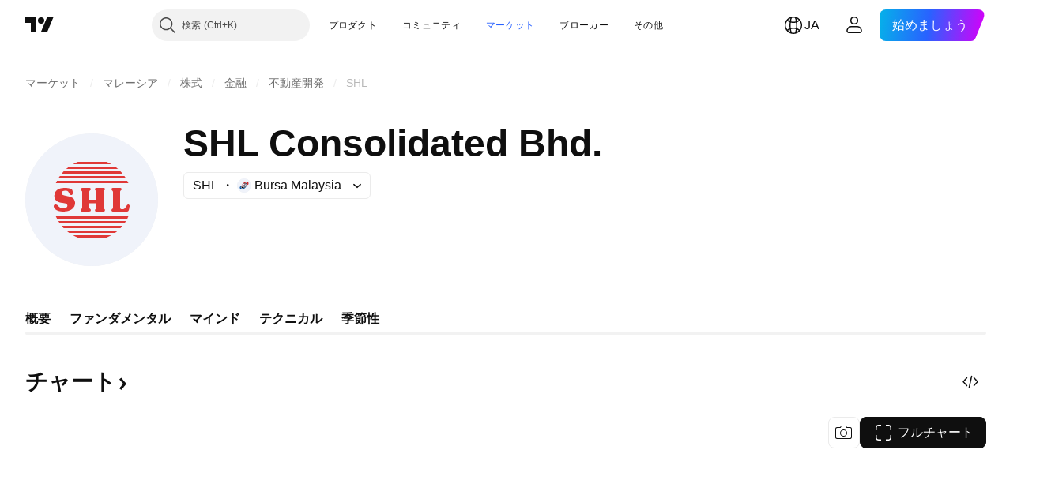

--- FILE ---
content_type: text/css; charset=utf-8
request_url: https://static.tradingview.com/static/bundles/47854.f40ae4ba01b0fd3e8701.css
body_size: 222
content:
.wrap-grNzcBwJ{display:flex;flex:1;flex-direction:column;overflow:hidden}.title-grNzcBwJ{color:var(--color-content-text-social-secondary);margin-bottom:2px;text-overflow:ellipsis;--ui-lib-typography-font-size:12px;--ui-lib-typography-line-height:16px}.title-grNzcBwJ,.valueWrap-grNzcBwJ{font-family:-apple-system,BlinkMacSystemFont,Trebuchet MS,Roboto,Ubuntu,sans-serif;font-feature-settings:"tnum" on,"lnum" on;font-size:var(--ui-lib-typography-font-size);font-style:normal;font-weight:400;line-height:var(--ui-lib-typography-line-height);overflow:hidden;white-space:nowrap}.valueWrap-grNzcBwJ{align-items:flex-end;display:flex;gap:2px;--ui-lib-typography-font-size:14px;--ui-lib-typography-line-height:18px}.valueWrap-grNzcBwJ.percent-grNzcBwJ{gap:0}.value-grNzcBwJ{color:var(--color-content-text-social-primary)}.value-grNzcBwJ.highlighted-grNzcBwJ{font-family:-apple-system,BlinkMacSystemFont,Trebuchet MS,Roboto,Ubuntu,sans-serif;font-feature-settings:"tnum" on,"lnum" on;font-style:normal;--ui-lib-typography-font-size:14px;font-size:var(--ui-lib-typography-font-size);font-weight:600;--ui-lib-typography-line-height:18px;line-height:var(--ui-lib-typography-line-height)}.unit-grNzcBwJ{flex:none}.unit-grNzcBwJ.smallFont-grNzcBwJ{font-size:10px;letter-spacing:.4px;line-height:16px}

--- FILE ---
content_type: image/svg+xml
request_url: https://s3-symbol-logo.tradingview.com/shl-consolidated-bhd--big.svg
body_size: 769
content:
<!-- by TradingView --><svg width="56" height="56" viewBox="0 0 56 56" xmlns="http://www.w3.org/2000/svg"><path fill="#F0F3FA" d="M0 0h56v56H0z"/><path d="M43.02 20c.17.33.33.66.48 1H12.9c.15-.34.3-.67.47-1h29.65Zm-1.21-2c.23.32.45.66.65 1H13.93c.21-.34.43-.68.66-1H41.8Zm-1.65-2c.31.32.6.65.9 1H15.34c.28-.35.57-.68.88-1h23.93Zm-2.29-2c.43.31.85.65 1.25 1H17.27c.4-.35.82-.69 1.26-1h19.34Zm-3.64-2c.72.29 1.42.62 2.09 1H20.08c.67-.38 1.37-.71 2.09-1h12.06Zm8.8 24 .47-1H12.9c.15.34.3.67.47 1h29.65Zm-.57 1H13.93c.21.34.43.67.66 1H41.8c.23-.33.45-.66.65-1Zm-1.4 2H15.34c.28.35.57.68.88 1h23.94c.3-.32.6-.65.88-1Zm-1.94 2H17.27c.4.35.82.69 1.26 1h19.34c.43-.31.85-.65 1.25-1Zm-2.8 2H20.08c.67.38 1.37.72 2.09 1h12.06a16.5 16.5 0 0 0 2.09-1ZM42.33 33h-5.21c-.51 0-.76-.2-.76-.57 0-.37.25-.47.5-.68.11-.1.14-.36.14-.81v-5.77c0-.41 0-.67-.13-.84-.2-.25-.51-.37-.51-.76 0-.38.26-.57.8-.57h2.7c.52 0 .77.18.77.57 0 .36-.28.45-.5.68-.12.1-.13.32-.13.63V30.95c0 .81.1 1.05.79 1.05h.43c.6 0 .92-.5 1.31-1.09.29-.43.47-.91.85-.91.41 0 .62.24.62.68a5.3 5.3 0 0 1-.35 1.75c-.24.54-.42.57-1.04.57h-.28ZM30.01 28v-2.83c0-.41-.01-.67-.12-.84-.16-.24-.52-.3-.52-.76 0-.47.36-.57 1.2-.57h2.27c.52 0 .79.18.79.57 0 .25-.13.37-.34.52-.2.17-.29.17-.29.63V30.83c0 .45 0 .72.1.84.22.24.53.33.53.76 0 .47-.36.57-1.2.57h-2.27c-.52 0-.78-.17-.78-.57 0-.29.14-.37.33-.52.2-.17.3-.18.3-.64l-.01-.33V29.5h-3v1.73c0 .29.03.38.25.58.2.17.4.25.4.62 0 .47-.37.57-1.2.57h-2.33c-.52 0-.78-.2-.78-.57 0-.37.26-.47.51-.68.12-.1.15-.36.15-.81v-5.77c0-.42 0-.69-.12-.84-.2-.25-.54-.32-.54-.76 0-.47.37-.57 1.2-.57h2.33c.52 0 .77.18.77.57 0 .36-.28.45-.5.68-.13.1-.14.32-.14.63V28h3.01ZM12.25 26.43c0-2.15 1.52-3.43 4.35-3.43 1.4 0 2.3.22 2.76.49.6.34.64.76.64 1.77 0 .53-.17.74-.66.74-.66 0-.67-.58-1.1-1.25-.28-.43-.58-.58-1.32-.58-1.06 0-1.61.38-1.61 1 0 .82.86.96 2.4 1.3.74.16 1.49.28 2.2.74.7.46 1.09 1.22 1.09 2.22 0 2.08-1.92 3.57-4.96 3.57-2.5 0-4.04-1.08-4.04-2.21 0-.58.33-.79.82-.79.63 0 .88.45 1.3.88.51.53 1.13.76 1.95.76 1.07 0 1.7-.48 1.7-1.15 0-1.12-1.82-1.06-2.56-1.2-2.02-.37-2.96-1.25-2.96-2.86Z" fill="#E03837"/></svg>

--- FILE ---
content_type: application/javascript; charset=utf-8
request_url: https://static.tradingview.com/static/bundles/ja.74401.5502f27087b07475c0c2.js
body_size: 16204
content:
(self.webpackChunktradingview=self.webpackChunktradingview||[]).push([[74401,87178,37117,8800,83477],{25450:t=>{t.exports=["ガンマ"]},148332:t=>{t.exports=["デルタ"]},21456:t=>{t.exports=["ロー"]},37354:t=>{t.exports=["シータ"]},260812:t=>{t.exports=["ベガ"]},797547:t=>{t.exports=["株式"]},136330:t=>{t.exports=["テーマ"]},183699:t=>{t.exports=["次回"]},586987:t=>{t.exports=["月"]},549127:t=>{t.exports=["発表日"]},380003:t=>{t.exports=["調達額"]},775195:t=>{t.exports=["公募日"]},26509:t=>{t.exports=["公募価格"]},529923:t=>{t.exports=["公開株数"]},490640:t=>{t.exports=["仮条件"]},280903:t=>{t.exports=["買い"]},147094:t=>{t.exports=["中立"]},71780:t=>{t.exports=["売り"]},948826:t=>{t.exports=["強い買い"]},652042:t=>{t.exports=["強い売り"]},783477:t=>{t.exports=Object.create(null),t.exports.Technicals_study=["テクニカル"],t.exports["*All Candlestick Patterns*_study"]=["*すべてのローソク足パターン*"],t.exports["24-hour Volume_study"]=["24h Volume (24時間出来高)"],t.exports["52 Week High/Low_study"]=["52週高値／安値"],t.exports.ASI_study={en:["ASI"]},t.exports["Abandoned Baby - Bearish_study"]=["弱気の捨て子線"],t.exports["Abandoned Baby - Bullish_study"]=["強気の捨て子線"],t.exports["Accelerator Oscillator_study"]=["AC (アクセラレーター・オシレーター)"],t.exports["Accounts payable_study"]=["買掛金"],t.exports["Accounts receivable - trade, net_study"]=["売掛金 - 純額"],t.exports["Accounts receivables, gross_study"]=["売掛金 - 総額"],t.exports.Accruals_study=["アクルーアル"],t.exports["Accrued payroll_study"]=["未払給与"],t.exports["Accumulated depreciation, total_study"]=["減価償却累計額"],t.exports["Accumulation/Distribution_study"]=["ADL (アキュムレーション／ディストリビューションライン)"],t.exports["Accumulative Swing Index_study"]=["ASI(累積スイングインデックス)"],t.exports["Additional paid-in capital/Capital surplus_study"]=["払込剰余金／資本剰余金"],t.exports["Advance Decline Line_study"]=["ADL (騰落株線)"],t.exports["Advance Decline Ratio_study"]=["ADR (騰落レシオ)"],t.exports["Advance/Decline Ratio (Bars)_study"]=["ADR_B (騰落レシオ (バー))"],t.exports["Advance/Decline_study"]=["上昇／下降"],t.exports["After tax other income/expense_study"]=["税引後その他の収入／支出"],t.exports["All Chart Patterns_study"]=["All Chart Patterns (すべてのチャートパターン)"],t.exports["Altman Z-score_study"]=["アルトマンZスコア"],t.exports["Amortization of deferred charges_study"]=["繰延費用の償却費"],t.exports["Amortization of intangibles_study"]=["無形固定資産の減価償却費"],t.exports.Amortization_study=["無形資産の減価償却費"],t.exports["Anchored Volume Profile_study"]=["AVP (アンカー出来高プロファイル)"],t.exports["Arnaud Legoux Moving Average_study"]=["ALMA (アルノー・ルグー移動平均)"],t.exports.Aroon_study=["Aroon (アルーン)"],t.exports["Asset turnover_study"]=["総資産回転率"],t.exports["Auto Anchored Volume Profile_study"]=["AAVP (オートアンカー出来高プロファイル)"],t.exports["Auto Fib Extension_study"]=["Auto Fib Extension (オート・フィボナッチ・エクステンション)"],t.exports["Auto Fib Retracement_study"]=["Auto Fib Retracement (オート・フィボナッチ・リトレースメント)"],t.exports["Auto Pitchfork_study"]=["Auto Pitchfork (オート・ピッチフォーク)"],t.exports["Auto Trendlines_study"]=["Auto Trendlines (自動トレンドライン)"],t.exports["Average Daily Range_study"]=["ADR (平均日次レンジ)"],t.exports["Average Day Range_study"]=["ADR (平均日次レンジ)"],t.exports["Average Directional Index_study"]=["ADX (平均方向性指数)"],
t.exports["Average Price_study"]=["Average Price (平均価格)"],t.exports["Average True Range_study"]=["ATR (アベレージ・トゥルー・レンジ)"],t.exports["Average basic shares outstanding_study"]=["平均発行済株式数"],t.exports["Awesome Oscillator_study"]=["AO (オーサム・オシレーター）"],t.exports.BBTrend_study=["BBTrend (BBトレンド)"],t.exports["Bad debt / Doubtful accounts_study"]=["不良債権／貸倒損失"],t.exports["Balance of Power_study"]=["BOP (バランス・オブ・パワー)"],t.exports["BarUpDn Strategy_study"]=["BarUpDn Strategy (ローソク足アップダウン・ストラテジー)"],t.exports["Basic EPS_study"]=["基本EPS (基本1株当たり利益)"],t.exports["Basic earnings per share (Basic EPS)_study"]=["基本EPS (基本1株当たり利益)"],t.exports["Bearish Flag Chart Pattern_study"]=["Bearish Flag Chart Pattern (下降フラッグ・チャートパターン)"],t.exports["Bearish Pennant Chart Pattern_study"]=["Bearish Pennant Chart Pattern (下降ペナント・チャートパターン)"],t.exports["Beneish M-score_study"]=["ベネッシュMスコア"],t.exports["Bollinger BandWidth_study"]=["BBW (ボリンジャーバンド幅)"],t.exports["Bollinger Bands %b_study"]=["BB%b (ボリンジャーバンド%B)"],t.exports["Bollinger Bands Strategy directed_study"]=["BB Strategy directed (ボリンジャーバンド売買方向指定ストラテジー)"],t.exports["Bollinger Bands Strategy_study"]=["BB Strategy (ボリンジャーバンド・ストラテジー)"],t.exports["Bollinger Bands_study"]=["BB (ボリンジャーバンド)"],t.exports["Bollinger Bars_study"]=["Bollinger Bars (ボリンジャーバー)"],t.exports["Book value per share_study"]=["BPS (1株当たり純資産)"],t.exports["Bull Bear Power_study"]=["BBP (ブルベアパワー)"],t.exports["Bullish Flag Chart Pattern_study"]=["Bullish Flag Chart Pattern (上昇フラッグ・チャートパターン)"],t.exports["Bullish Pennant Chart Pattern_study"]=["Bullish Pennant Chart Pattern (上昇ペナント・チャートパターン)"],t.exports["Buyback yield %_study"]=["自社株買い利回り"],t.exports["COGS to revenue ratio_study"]=["売上高原価率"],t.exports.CRSI_study={en:["CRSI"]},t.exports["CapEx per share_study"]=["1株当たり設備投資"],t.exports["Capital and operating lease obligations_study"]=["キャピタル／オペレーティングリース債務"],t.exports["Capital expenditures - fixed assets_study"]=["設備投資 - 固定資産"],t.exports["Capital expenditures - other assets_study"]=["設備投資 - その他資産"],t.exports["Capital expenditures_study"]=["設備投資"],t.exports["Capitalized lease obligations_study"]=["キャピタルリース債務"],t.exports["Cash & equivalents_study"]=["現金および現金同等物"],t.exports["Cash and short term investments_study"]=["現金および短期投資"],t.exports["Cash conversion cycle_study"]=["キャッシュ・コンバージョン・サイクル"],t.exports["Cash from financing activities_study"]=["財務活動のキャッシュフロー"],t.exports["Cash from investing activities_study"]=["投資活動のキャッシュフロー"],t.exports["Cash from operating activities_study"]=["営業活動のキャッシュフロー"],t.exports["Cash per share_study"]=["1株当たりキャッシュ"],t.exports["Cash to debt ratio_study"]=["現預金借入金比率"],t.exports["Chaikin Money Flow_study"]=["CMF (チャイキン・マネー・フロー)"],t.exports["Chaikin Oscillator_study"]=["CHO (チャイキン・オシレーター)"],t.exports["Chaikin Volatility_study"]=["CHV (チャイキン・ボラティリティ)"],t.exports["Chande Kroll Stop_study"]=["Chande Kroll Stop (シャンデ・クロール・ストップ)"],t.exports["Chande Momentum Oscillator_study"]=["ChandeMO (シャンデ・モメンタム・オシレーター)"],t.exports["Change in accounts payable_study"]=["買掛金の増減"],t.exports["Change in accounts receivable_study"]=["売掛金の増減"],
t.exports["Change in accrued expenses_study"]=["未払費用の増減"],t.exports["Change in inventories_study"]=["棚卸資産の増減"],t.exports["Change in other assets/liabilities_study"]=["その他資産／負債の増減"],t.exports["Change in taxes payable_study"]=["未払税の増減"],t.exports["Changes in working capital_study"]=["運転資本の増減"],t.exports.ChannelBreakOutStrategy_study=["ChannelBreakOutStrategy (チャネルブレイクアウト・ストラテジー)"],t.exports["Chop Zone_study"]=["Chop Zone (チョップゾーン)"],t.exports["Choppiness Index_study"]=["CHOP (チョピネス・インデックス)"],t.exports["Commodity Channel Index_study"]=["CCI (商品チャネル指数)"],t.exports["Common dividends paid_study"]=["普通配当金の支払"],t.exports["Common equity, total_study"]=["資本金合計"],t.exports["Common stock par/Carrying value_study"]=["資本金／簿価"],t.exports.Compare_study=["Compare (比較)"],t.exports["Conditional Expressions_study"]=["Conditional Expressions (条件式)"],t.exports["Connors RSI_study"]=["CRSI (コナーズRSI）"],t.exports.ConnorsRSI_study=["CRSI (コナーズRSI）"],t.exports["Consecutive Up/Down Strategy_study"]=["Consecutive Up/Down Strategy (連続アップ／ダウン・ストラテジー)"],t.exports["Coppock Curve_study"]=["Coppock Curve (コポックカーブ)"],t.exports["Correlation - Log_study"]=["Correlation - Log (相関 - ログ)"],t.exports["Correlation Coefficient_study"]=["CC (相関係数)"],t.exports["Cost of goods sold_study"]=["売上原価"],t.exports["Cost of goods_study"]=["売上原価"],t.exports["Crypto Open Interest_study"]=["暗号資産の未決済建玉"],t.exports["Cumulative Volume Delta_study"]=["CVD (累積出来高デルタ)"],t.exports["Cumulative Volume Index_study"]=["CVI (累積出来高指数)"],t.exports["Cup and Handle Chart Pattern_study"]=["Cup and Handle (カップアンドハンドル・チャートパターン)"],t.exports["Current portion of LT debt and capital leases_study"]=["1年以内返済予定長期借入金／キャピタルリース"],t.exports["Current ratio_study"]=["流動比率"],t.exports.DMI_study={en:["DMI"]},t.exports["Dark Cloud Cover - Bearish_study"]=["弱気のかぶせ線"],t.exports["Days inventory_study"]=["棚卸資産回転日数"],t.exports["Days payable_study"]=["買入債務回転期間"],t.exports["Days sales outstanding_study"]=["売上債権回転期間"],t.exports["Debt to EBITDA ratio_study"]=["EBITDA有利子負債倍率"],t.exports["Debt to assets ratio_study"]=["負債対総資産比率"],t.exports["Debt to equity ratio_study"]=["DEレシオ (負債資本倍率)"],t.exports["Debt to revenue ratio_study"]=["負債対収入比率"],t.exports["Deferred income, current_study"]=["繰越収入 - 流動"],t.exports["Deferred income, non-current_study"]=["繰越収入 - 非流動"],t.exports["Deferred tax assets_study"]=["繰延税金資産"],t.exports["Deferred tax liabilities_study"]=["繰延税金負債"],t.exports["Deferred taxes (cash flow)_study"]=["繰延税金 - キャッシュフロー"],t.exports["Deprecation and amortization_study"]=["有形資産／無形資産の減価償却費"],t.exports["Depreciation & amortization (cash flow)_study"]=["有形資産／無形資産の減価償却費 - キャッシュフロー"],t.exports["Depreciation/depletion_study"]=["減価償却費／減耗償却"],t.exports.Depreciation_study=["有形資産の減価償却費"],t.exports["Detrended Price Oscillator_study"]=["DPO (トレンド除去プライスオシレーター)"],t.exports["Diluted EPS_study"]=["希薄化EPS (希薄化後1株当たり利益)"],t.exports["Diluted earnings per share (Diluted EPS)_study"]=["希薄化EPS (希薄化後1株当たり利益)"],t.exports["Diluted net income available to common stockholders_study"]=["普通株主に帰属する希薄化当期純利益"],
t.exports["Diluted shares outstanding_study"]=["希薄化発行済株式"],t.exports["Dilution adjustment_study"]=["希薄化調整"],t.exports["Directional Movement Index_study"]=["DMI (方向性指数)"],t.exports["Directional Movement_study"]=["DMI (方向性指数)"],t.exports["Discontinued operations_study"]=["非継続事業"],t.exports["Divergence Indicator_study"]=["Divergence Indicator (ダイバージェンス・インジケーター)"],t.exports["Dividend payout ratio %_study"]=["配当性向"],t.exports["Dividend yield %_study"]=["配当利回り"],t.exports["Dividends payable_study"]=["未払配当金"],t.exports["Dividends per share - common stock primary issue_study"]=["1株当たり配当金 - 普通株式発行"],t.exports["Doji Star - Bearish_study"]=["弱気の十字線"],t.exports["Doji Star - Bullish_study"]=["強気の十字線"],t.exports.Doji_study=["同時線"],t.exports["Donchian Channels_study"]=["DC (ドンチャンチャネル (HLバンド))"],t.exports["Double Bottom Chart Pattern_study"]=["Double Bottom Chart Pattern (ダブルボトム・チャートパターン)"],t.exports["Double EMA_study"]=["DEMA (二重指数移動平均)"],t.exports["Double Top Chart Pattern_study"]=["Double Top Chart Pattern (ダブルトップ・チャートパターン)"],t.exports["Downside Tasuki Gap - Bearish_study"]=["弱気の下放れタスキ"],t.exports["Dragonfly Doji - Bullish_study"]=["強気のトンボ"],t.exports["EBIT per share_study"]=["1株当たりEBIT"],t.exports["EBITDA margin %_study"]=["EBITDAマージン比率"],t.exports["EBITDA per share_study"]=["1株当たりEBITDA"],t.exports.EBITDA_study={en:["EBITDA"]},t.exports.EBIT_study={en:["EBIT"]},t.exports["EMA Cross_study"]=["EMA Cross (指数移動平均の交差)"],t.exports["EPS basic one year growth_study"]=["基本EPS年間成長率"],t.exports["EPS diluted one year growth_study"]=["希薄化EPS年間成長率"],t.exports["EPS estimates_study"]=["予想EPS"],t.exports["Earnings yield_study"]=["株式益利回り"],t.exports["Ease Of Movement_study"]=["EOM (イーズ・オブ・ムーブメント)"],t.exports["Ease of Movement_study"]=["EOM (イーズ・オブ・ムーブメント)"],t.exports["Effective interest rate on debt %_study"]=["借入金の実効金利"],t.exports["Elder Force Index_study"]=["EFI (エルダー・フォース・インデックス)"],t.exports["Elder's Force Index_study"]=["EFI (エルダー・フォース・インデックス)"],t.exports["Elders Force Index_study"]=["EFI (エルダー・フォース・インデックス)"],t.exports["Elliott Wave Chart Pattern_study"]=["Elliott Wave Chart Pattern (エリオット波動・チャートパターン)"],t.exports["Engulfing - Bearish_study"]=["弱気の包み線"],t.exports["Engulfing - Bullish_study"]=["強気の包み線"],t.exports["Enterprise value to EBIT ratio_study"]=["EV/EBIT倍率"],t.exports["Enterprise value to EBITDA ratio_study"]=["EV/EBITDA倍率"],t.exports["Enterprise value to revenue ratio_study"]=["EV/売上高倍率"],t.exports["Enterprise value_study"]=["EV (企業価値)"],t.exports.Envelope_study=["Envelope (エンベロープ)"],t.exports.Envelopes_study=["Envelopes (エンベロープ)"],t.exports["Equity in earnings_study"]=["持分法投資損益"],t.exports["Equity to assets ratio_study"]=["株主資本比率"],t.exports["Evening Doji Star - Bearish_study"]=["弱気の宵の同時線"],t.exports["Evening Star - Bearish_study"]=["弱気の宵の明星"],t.exports["Falling Three Methods - Bearish_study"]=["弱気の下げ三法"],t.exports["Falling Wedge Chart Pattern_study"]=["Falling Wedge Chart Pattern (下降ウェッジ・チャートパターン)"],t.exports["Falling Window - Bearish_study"]=["弱気の下窓"],t.exports["Financing activities – other sources_study"]=["財務活動 - その他財源"],
t.exports["Financing activities – other uses_study"]=["財務活動 - その他用途"],t.exports["Fisher Transform_study"]=["Fisher Transform (フィッシャー・トランスフォーム)"],t.exports["Fixed Range Volume Profile_study"]=["FRVP (固定期間出来高プロファイル)"],t.exports["Fixed Range_study"]=["Fixed Range (固定期間出来高)"],t.exports["Float shares outstanding_study"]=["発行済浮動株式数"],t.exports["Free cash flow margin %_study"]=["フリーキャッシュフローマージン比率"],t.exports["Free cash flow per share_study"]=["1株当たりフリーキャッシュフロー"],t.exports["Free cash flow_study"]=["フリーキャッシュフロー"],t.exports["Free float_study"]=["浮動株比率"],t.exports["Fulmer H factor_study"]=["フルマーHファクター"],t.exports["Funding Rate_study"]=["資金調達率"],t.exports["Funds from operations_study"]=["営業収入"],t.exports.Gaps_study=["Gaps (ギャップ)"],t.exports["Goodwill to assets ratio_study"]=["資産対のれん比率"],t.exports["Goodwill, net_study"]=["のれん"],t.exports["Graham's number_study"]=["グレアム数"],t.exports["Gravestone Doji - Bearish_study"]=["弱気のトウバ"],t.exports["Greedy Strategy_study"]=["Greedy Strategy (グリーディ・ストラテジー)"],t.exports["Gross margin %_study"]=["売上総利益率"],t.exports["Gross profit to assets ratio_study"]=["総資産回転率"],t.exports["Gross profit_study"]=["売上総利益"],t.exports["Gross property/plant/equipment_study"]=["有形固定総資産"],t.exports["Guppy Multiple Moving Average_study"]=["GMMA (複合型移動平均)"],t.exports["Hammer - Bullish_study"]=["強気のカラカサ"],t.exports["Hanging Man - Bearish_study"]=["弱気の首吊り線"],t.exports["Harami - Bearish_study"]=["弱気のはらみ線"],t.exports["Harami - Bullish_study"]=["強気のはらみ線"],t.exports["Harami Cross - Bearish_study"]=["弱気のはらみ寄せ線"],t.exports["Harami Cross - Bullish_study"]=["強気のはらみ寄せ線"],t.exports["Head and Shoulders Chart Pattern_study"]=["Head And Shoulders Chart Pattern (ヘッドアンドショルダー・チャートパターン)"],t.exports["Historical Volatility_study"]=["HV (ヒストリカル・ボラティリティ)"],t.exports["Hull Moving Average_study"]=["HMA (ハル移動平均)"],t.exports["Ichimoku Cloud_study"]=["Ichimoku Cloud (一目均衡表®)"],t.exports.Ichimoku_study=["一目均衡表®"],t.exports.Impairments_study=["減損"],t.exports["InSide Bar Strategy_study"]=["InSide Bar Strategy (インサイドバー・ストラテジー)"],t.exports["Income Tax Credits_study"]=["法人税・控除"],t.exports["Income Tax, current - foreign_study"]=["法人税・当期 - 国外"],t.exports["Income tax payable_study"]=["未払法人税"],t.exports["Income tax, current - domestic_study"]=["法人税・当期 - 国内"],t.exports["Income tax, current_study"]=["法人税・当期"],t.exports["Income tax, deferred - domestic_study"]=["法人税・繰延 - 国内"],t.exports["Income tax, deferred - foreign_study"]=["法人税・繰延 - 国外"],t.exports["Income tax, deferred_study"]=["法人税・繰延"],t.exports["Interest capitalized_study"]=["資産化利息"],t.exports["Interest coverage_study"]=["インタレストカバレッジレシオ"],t.exports["Interest expense on debt_study"]=["支払利息"],t.exports["Interest expense, net of interest capitalized_study"]=["資産化利息控除後の支払利息"],t.exports["Inventories - finished goods_study"]=["棚卸資産 - 製品"],t.exports["Inventories - progress payments & other_study"]=["棚卸資産 - 仕掛支出とその他"],t.exports["Inventories - raw materials_study"]=["棚卸資産 - 原材料"],t.exports["Inventories - work in progress_study"]=["棚卸資産 - 仕掛品"],t.exports["Inventory to revenue ratio_study"]=["売上高在庫比率"],
t.exports["Inventory turnover_study"]=["棚卸資産回転率"],t.exports["Inverted Cup and Handle Chart Pattern_study"]=["Inverted Cup and Handle (逆カップアンドハンドル・チャートパターン)"],t.exports["Inverted Hammer - Bullish_study"]=["強気のトンカチ"],t.exports["Inverted Head and Shoulders Chart Pattern_study"]=["Inverted Head and Shoulders Chart Pattern (逆ヘッドアンドショルダー・チャートパターン)"],t.exports["Investing activities – other sources_study"]=["投資活動 - その他財源"],t.exports["Investing activities – other uses_study"]=["投資活動 - その他用途"],t.exports["Investments in unconsolidated subsidiaries_study"]=["非連結子会社への出資"],t.exports["Issuance of long term debt_study"]=["長期借入債務の発行"],t.exports["Issuance/retirement of debt, net_study"]=["負債の発行／償還"],t.exports["Issuance/retirement of long term debt_study"]=["長期負債の発行／償還"],t.exports["Issuance/retirement of other debt_study"]=["その他負債の発行／償還"],t.exports["Issuance/retirement of short term debt_study"]=["短期負債の発行／償還"],t.exports["Issuance/retirement of stock, net_study"]=["株式発行／償還"],t.exports["KZ index_study"]=["KZ指数"],t.exports["Keltner Channel Strategy_study"]=["KC Strategy (ケルトナーチャネル・ストラテジー)"],t.exports["Keltner Channels Strategy_study"]=["KC Strategy (ケルトナーチャネル・ストラテジー)"],t.exports["Keltner Channels_study"]=["KC (ケルトナーチャネル)"],t.exports["Key stats_study"]=["主要統計"],t.exports["Kicking - Bearish_study"]=["弱気の行き違い線"],t.exports["Kicking - Bullish_study"]=["強気の行き違い線"],t.exports["Klinger Oscillator_study"]=["Klinger Oscillator (クリンガー・オシレーター)"],t.exports["Know Sure Thing_study"]=["KST (ノウ・シュア・シング）"],t.exports["Least Squares Moving Average_study"]=["LSMA (最小二乗移動平均)"],t.exports["Legal claim expense_study"]=["訴訟費用"],t.exports["Linear Regression Channel_study"]=["Linear Regression Channel (線形回帰チャネル)"],t.exports["Linear Regression Curve_study"]=["LRC (線形回帰カーブ)"],t.exports["Linear Regression Slope_study"]=["LRS (線形回帰スロープ)"],t.exports["Linear Regression_study"]=["Lin Reg (線形回帰)"],t.exports.Liquidations_study=["ロスカット"],t.exports["Liquidity ratios_study"]=["流動性比率"],t.exports["Long Lower Shadow - Bullish_study"]=["強気の下影線"],t.exports["Long Short Accounts %_study"]=["ロング・ショート口座%"],t.exports["Long Upper Shadow - Bearish_study"]=["弱気の上影線"],t.exports["Long term debt excl. lease liabilities_study"]=["長期借入金 - リース債務除く"],t.exports["Long term debt to total assets ratio_study"]=["長期負債対自己資本比率"],t.exports["Long term debt to total equity ratio_study"]=["長期負債対資本合計比率"],t.exports["Long term debt_study"]=["長期借入金"],t.exports["Long term investments_study"]=["長期投資"],t.exports["Long/Short Ratio Accounts_study"]=["ロング／ショート口座比率"],t.exports["MA Cross_study"]=["MA Cross (移動平均の交差)"],t.exports["MA with EMA Cross_study"]=["SMAとEMAの交差"],t.exports["MA/EMA Cross_study"]=["SMAとEMAの交差"],t.exports["MACD Strategy_study"]=["MACD Strategy (MACDストラテジー)"],t.exports.MACD_study={en:["MACD"]},t.exports["Majority Rule_study"]=["Majority Rule (多数決)"],t.exports["Market capitalization_study"]=["時価総額"],t.exports["Marubozu Black - Bearish_study"]=["弱気の陰の丸坊主"],t.exports["Marubozu White - Bullish_study"]=["強気の陽の丸坊主"],t.exports["Mass Index_study"]=["Mass Index (マス・インデックス)"],
t.exports["McGinley Dynamic_study"]=["McGinley Dynamic (マッギンリー・ダイナミック)"],t.exports["Median Price_study"]=["Median Price (中央価格)"],t.exports.Median_study=["Median (中央値)"],t.exports["Minority interest_study"]=["少数株主持分"],t.exports["Miscellaneous non-operating expense_study"]=["その他営業外費用"],t.exports["Momentum Strategy_study"]=["MOM Strategy (モメンタム・ストラテジー)"],t.exports.Momentum_study=["MOM (モメンタム)"],t.exports["Money Flow Index_study"]=["MFI (マネーフローインデックス)"],t.exports["Money Flow_study"]=["MFI (マネーフロー)"],t.exports["Moon Phases_study"]=["MP (ムーンフェーズ)"],t.exports["Morning Doji Star - Bullish_study"]=["強気の明けの同時線"],t.exports["Morning Star - Bullish_study"]=["強気の明けの明星"],t.exports["Moving Average Adaptive_study"]=["AMA (適応型移動平均)"],t.exports["Moving Average Channel_study"]=["MAC (移動平均チャネル)"],t.exports["Moving Average Convergence Divergence_study"]=["MACD (移動平均収束拡散)"],t.exports["Moving Average Convergence/Divergence_study"]=["MACD"],t.exports["Moving Average Double_study"]=["DSMA (2重移動平均)"],t.exports["Moving Average Exponential_study"]=["EMA (指数移動平均)"],t.exports["Moving Average Hamming_study"]=["Hamming MA (ハミング移動平均)"],t.exports["Moving Average Modified_study"]=["MMA (修正移動平均)"],t.exports["Moving Average Multiple_study"]=["Moving Average Multiple (多重移動平均)"],t.exports["Moving Average Ribbon_study"]=["MA Ribbon (移動平均リボン)"],t.exports["Moving Average Simple_study"]=["SMA (単純移動平均)"],t.exports["Moving Average Triple_study"]=["TSMA (3重移動平均)"],t.exports["Moving Average Weighted_study"]=["WMA (加重移動平均)"],t.exports["Moving Average_study"]=["SMA (単純移動平均)"],t.exports["MovingAvg Cross_study"]=["MovingAvg Cross (移動平均と価格の交差ストラテジー)"],t.exports["MovingAvg2Line Cross_study"]=["MovingAvg2Line Cross (2本の移動平均の交差ストラテジー)"],t.exports["Multi-Time Period Charts_study"]=["MTPC (マルチタイム期間チャート)"],t.exports["Net Volume_study"]=["Net Volume (ネット出来高)"],t.exports["Net current asset value per share_study"]=["1株当たり流動資産"],t.exports["Net debt_study"]=["純負債"],t.exports["Net income (cash flow)_study"]=["純利益 - キャッシュフロー"],t.exports["Net income before discontinued operations_study"]=["非継続事業を含む純利益"],t.exports["Net income per employee_study"]=["従業員1人当たり純利益"],t.exports["Net income_study"]=["純利益"],t.exports["Net intangible assets_study"]=["無形固定資産"],t.exports["Net margin %_study"]=["当期純利益率"],t.exports["Net property/plant/equipment_study"]=["有形固定資産"],t.exports["Non-cash items_study"]=["非現金項目"],t.exports["Non-controlling/minority interest_study"]=["非支配／少数株主持分"],t.exports["Non-operating income, excl. interest expenses_study"]=["営業外収益 - 支払利息除く"],t.exports["Non-operating income, total_study"]=["営業外収益合計"],t.exports["Non-operating interest income_study"]=["営業外受取利息"],t.exports["Note receivable - long term_study"]=["長期受取手形"],t.exports["Notes payable_study"]=["支払手形"],t.exports["Number of employees_study"]=["従業員数"],t.exports["Number of shareholders_study"]=["株主数"],t.exports["On Balance Volume_study"]=["OBV (オン・バランス・ボリューム)"],t.exports["On Neck - Bearish_study"]=["弱気のあて首線"],t.exports["Open Interest_study"]=["Open Interest (未決済建玉)"],
t.exports["Operating cash flow per share_study"]=["1株当たり営業キャッシュフロー"],t.exports["Operating earnings yield %_study"]=["営業利益利回り"],t.exports["Operating expenses (excl. COGS)_study"]=["営業費用 - 売上原価を除く"],t.exports["Operating income_study"]=["営業利益"],t.exports["Operating lease liabilities_study"]=["オペレーティング・リース債務"],t.exports["Operating margin %_study"]=["営業利益率"],t.exports["Other COGS_study"]=["Other COGS (その他売上原価)"],t.exports["Other common equity_study"]=["その他自己資本"],t.exports["Other cost of goods sold_study"]=["その他売上原価"],t.exports["Other current assets, total_study"]=["その他流動資産合計"],t.exports["Other current liabilities_study"]=["その他流動負債"],t.exports["Other exceptional charges_study"]=["その他、例外費用"],t.exports["Other financing cash flow items, total_study"]=["その他財務キャッシュフロー項目合計"],t.exports["Other intangibles, net_study"]=["その他無形固定資産"],t.exports["Other investing cash flow items, total_study"]=["その他投資キャッシュフロー項目合計"],t.exports["Other investments_study"]=["その他投資"],t.exports["Other liabilities, total_study"]=["その他負債合計"],t.exports["Other long term assets, total_study"]=["その他長期資産合計"],t.exports["Other non-current liabilities, total_study"]=["その他非流動負債合計"],t.exports["Other operating expenses, total_study"]=["営業雑費合計"],t.exports["Other receivables_study"]=["未収入金"],t.exports["Other short term debt_study"]=["その他短期借入金"],t.exports["OutSide Bar Strategy_study"]=["OutSide Bar Strategy (アウトサイドバー・ストラテジー)"],t.exports.Overlay_study=["重ねる"],t.exports["PEG ratio_study"]=["PEGレシオ"],t.exports["Paid in capital_study"]=["払込資本"],t.exports["Parabolic SAR Strategy_study"]=["Parabolic SAR Strategy (パラボリックSARストラテジー)"],t.exports["Parabolic SAR_study"]=["Parabolic SAR (パラボリック・ストップ＆リバース)"],t.exports["Per share metrics_study"]=["1株当たりの各指標"],t.exports.Performance_study=["Performance (パフォーマンス)"],t.exports["Periodic Volume Profile_study"]=["PVP (周期的出来高プロファイル)"],t.exports["Piercing - Bullish_study"]=["強気の切り込み線"],t.exports["Piotroski F-score_study"]=["ピオトロスキーFスコア"],t.exports["Pivot Extension Strategy_study"]=["Pivot Extension Strategy (ピボット拡張ストラテジー)"],t.exports["Pivot Points High Low_study"]=["Pivots HL (ピボットポイント・ハイ・ロー)"],t.exports["Pivot Points Standard_study"]=["Pivots (ピボットポイント・スタンダード)"],t.exports["Pivot Reversal Strategy_study"]=["Pivot Reversal Strategy (ピボット反転ストラテジー)"],t.exports["Preferred dividends paid_study"]=["優先配当金の支払"],t.exports["Preferred dividends_study"]=["優先配当"],t.exports["Preferred stock, carrying value_study"]=["優先株／簿価"],t.exports["Prepaid expenses_study"]=["前払費用"],t.exports["Pretax equity in earnings_study"]=["税引前持分法投資損益"],t.exports["Pretax income_study"]=["税引前利益"],t.exports["Price Channel Strategy_study"]=["Price Channel Strategy (価格チャネル・ストラテジー)"],t.exports["Price Channel_study"]=["Price Channel (価格チャネル)"],t.exports["Price Oscillator_study"]=["PPO (プライスオシレーター)"],t.exports["Price Target_study"]=["Price Target (目標価格)"],t.exports["Price Volume Trend_study"]=["PVT (プライス・ボリューム・トレンド)"],t.exports["Price earnings ratio forward_study"]=["予想PER"],t.exports["Price sales ratio forward_study"]=["予想PSR"],t.exports["Price to book ratio_study"]=["PBR (株価純資産倍率)"],
t.exports["Price to cash flow ratio_study"]=["株価キャッシュフロー倍率"],t.exports["Price to earnings ratio_study"]=["PER (株価収益率)"],t.exports["Price to free cash flow ratio_study"]=["株価フリーキャッシュフロー倍率"],t.exports["Price to sales ratio_study"]=["PSR (株価売上高倍率)"],t.exports["Price to tangible book ratio_study"]=["株価有形資産倍率"],t.exports["Profitability ratios_study"]=["収益率"],t.exports["Provision for risks & charge_study"]=["リスクおよび請求に対する引当金"],t.exports["Purchase of investments_study"]=["有価証券の購入"],t.exports["Purchase/acquisition of business_study"]=["事業の購入／買収"],t.exports["Purchase/sale of business, net_study"]=["事業の購入／売却損益"],t.exports["Purchase/sale of investments, net_study"]=["投資の純取得／売却損益"],t.exports["Quality ratio_study"]=["クオリティレシオ"],t.exports["Quick ratio_study"]=["当座比率"],t.exports["RCI Ribbon_study"]=["RCI Ribbon (RCIリボン)"],t.exports["RSI Divergence Indicator_study"]=["RSI Divergence (RSIダイバージェンス)"],t.exports["RSI Strategy_study"]=["RSI Strategy (RSIストラテジー)"],t.exports["Rank Correlation Index_study"]=["RCI (順位相関指数)"],t.exports["Rate Of Change_study"]=["ROC (レート・オブ・チェンジ)"],t.exports["Rectangle Chart Pattern_study"]=["Rectangle Chart Pattern (レクタングル・チャートパターン)"],t.exports["Reduction of long term debt_study"]=["長期借入金の削減"],t.exports["Relative Strength Index_study"]=["RSI (相対力指数)"],t.exports["Relative Vigor Index_study"]=["RVGI (相対活力指数)"],t.exports["Relative Volatility Index_study"]=["RVI (相対ボラテリティ指数)"],t.exports["Relative Volume at Time_study"]=["RelVol (相対ボリューム - 対時間比)"],t.exports["Repurchase of common & preferred stock_study"]=["普通／優先株式自社株買い"],t.exports["Research & development to revenue ratio_study"]=["売上高研究開発費率"],t.exports["Research & development_study"]=["研究開発費"],t.exports["Restructuring charge_study"]=["再編費用"],t.exports["Retained earnings_study"]=["利益剰余金"],t.exports["Return on assets %_study"]=["ROA % (総資産利益率)"],t.exports["Return on equity %_study"]=["ROE % (自己資本利益率)"],t.exports["Return on equity adjusted to book value %_study"]=["簿価ベースROE"],t.exports["Return on invested capital %_study"]=["ROIC % (投下資本利益率)"],t.exports["Return on tangible assets %_study"]=["有形固定資産回転率"],t.exports["Return on tangible equity %_study"]=["有形自己資本利益率"],t.exports["Revenue estimates_study"]=["予想売上高"],t.exports["Revenue one year growth_study"]=["売上高年間成長率"],t.exports["Revenue per employee_study"]=["従業員1人当たり売上高"],t.exports["Revenue per share_study"]=["1株当たり売上高"],t.exports["Rising Three Methods - Bullish_study"]=["強気の上げ三法"],t.exports["Rising Wedge Chart Pattern_study"]=["Rising Wedge Chart Pattern (上昇ウェッジ・チャートパターン)"],t.exports["Rising Window - Bullish_study"]=["強気の上窓"],t.exports["Rob Booker - ADX Breakout_study"]=["ADX Breakout (ロブ・ブッカー ADXブレイクアウト)"],t.exports["Rob Booker - Intraday Pivot Points_study"]=["RB_IPP (ロブ・ブッカー イントラデイ・ピボットポイント)"],t.exports["Rob Booker - Knoxville Divergence_study"]=["RB_KnoxDiv (ロブ・ブッカー ノックスビル・ダイバージェンス)"],t.exports["Rob Booker - Missed Pivot Points_study"]=["RB_MPP (ロブ・ブッカー ミス・ピボットポイント)"],t.exports["Rob Booker - Reversal_study"]=["RB_Rev (ロブ・ブッカー リバーサル)"],
t.exports["Rob Booker - Ziv Ghost Pivots_study"]=["Ghost Pivots (ロブ・ブッカー ジブ・ゴースト・ピボット)"],t.exports["SMI Ergodic Indicator/Oscillator_study"]=["SMIエルゴディック・インジケーター／オシレーター"],t.exports["SMI Ergodic Indicator_study"]=["SMII (SMIエルゴディック・インジケーター)"],t.exports["SMI Ergodic Oscillator_study"]=["SMIO (SMIエルゴディック・オシレーター)"],t.exports["Sale of common & preferred stock_study"]=["普通／優先株式の売却"],t.exports["Sale of fixed assets & businesses_study"]=["固定資産および事業の売却"],t.exports["Sale/maturity of investments_study"]=["投資有価証券の売却／償還"],t.exports.Seasonality_study=["Seasonality (季節性)"],t.exports["Selling/general/admin expenses, other_study"]=["販売／一般／管理費その他"],t.exports["Selling/general/admin expenses, total_study"]=["販売／一般／管理費合計"],t.exports["Session Time Price Opportunity_study"]=["STPO (セッション・タイム・プライス・オポチュニティ)"],t.exports["Session Volume HD_study"]=["Session Volume HD (セッション出来高HD)"],t.exports["Session Volume Profile HD_study"]=["SVP HD (セッション出来高プロファイルHD)"],t.exports["Session Volume Profile_study"]=["SVP (セッション出来高プロファイル)"],t.exports["Session Volume_study"]=["Session Volume (セッション出来高)"],t.exports["Shareholders' equity_study"]=["株主資本"],t.exports["Shares buyback ratio %_study"]=["自社株買い比率"],t.exports["Shooting Star - Bearish_study"]=["弱気の流れ星"],t.exports["Short term debt excl. current portion of LT debt_study"]=["短期借入金 - 長期借入1年以内返済分除く"],t.exports["Short term debt_study"]=["短期借入金"],t.exports["Short term investments_study"]=["短期投資"],t.exports["Sloan ratio %_study"]=["スローン比率"],t.exports["Smoothed Moving Average_study"]=["SMMA (平滑移動平均)"],t.exports["Solvency ratios_study"]=["支払能力比率"],t.exports["Spinning Top Black_study"]=["陰のコマ"],t.exports["Spinning Top White_study"]=["陽のコマ"],t.exports["Springate score_study"]=["スプリンゲート・スコア"],t.exports["Standard Deviation_study"]=["Standard Deviation (標準偏差)"],t.exports["Standard Error Bands_study"]=["Standard Error Bands (標準誤差バンド)"],t.exports["Standard Error_study"]=["Standard Error (標準誤差)"],t.exports.Stoch_study=["ストキャス"],t.exports["Stochastic Momentum Index_study"]=["SMI (ストキャスティクス・モメンタム指数)"],t.exports["Stochastic RSI_study"]=["STOCH RSI (ストキャスティクスRSI)"],t.exports["Stochastic Slow Strategy_study"]=["STOCH Slow Strategy (スローストキャスティクス・ストラテジー)"],t.exports.Stochastic_study=["STOCH (ストキャスティクス)"],t.exports.SuperTrend_study=["スーパートレンド"],t.exports["Supertrend Strategy_study"]=["Supertrend Strategy (スーパートレンド・ストラテジー)"],t.exports.Supertrend_study=["Supertrend (スーパートレンド)"],t.exports["Sustainable growth rate_study"]=["持続可能成長率"],t.exports.TRIX_study=["TRIX (トリックス)"],t.exports["Tangible book value per share_study"]=["Tangible BPS (1株当たり有形資産)"],t.exports["Tangible common equity ratio_study"]=["TCE比率"],t.exports.Taxes_study=["税金"],t.exports["Technical Ratings Strategy_study"]=["Technical Ratings Strategy (テクニカルレーティング・ストラテジー)"],t.exports["Technical Ratings_study"]=["Technical Ratings (テクニカルレーティング)"],t.exports["Three Black Crows - Bearish_study"]=["弱気の黒三兵"],t.exports["Three White Soldiers - Bullish_study"]=["強気の赤三兵"],t.exports["Time Price Opportunity_study"]=["TPO (タイム・プライス・オポチュニティ)"],
t.exports["Time Weighted Average Price_study"]=["TWAP (時間加重平均価格)"],t.exports["Tobin's Q (approximate)_study"]=["トービンのq - 概算値"],t.exports["Total assets_study"]=["総資産"],t.exports["Total cash dividends paid_study"]=["配当金支払額"],t.exports["Total common shares outstanding_study"]=["発行済普通株式総数"],t.exports["Total current assets_study"]=["流動資産合計"],t.exports["Total current liabilities_study"]=["流動負債合計"],t.exports["Total debt per share_study"]=["1株当たり総負債"],t.exports["Total debt_study"]=["総負債"],t.exports["Total equity_study"]=["資本合計"],t.exports["Total inventory_study"]=["棚卸資産合計"],t.exports["Total liabilities & shareholders' equities_study"]=["負債および株主資本の合計"],t.exports["Total liabilities_study"]=["負債合計"],t.exports["Total non-current assets_study"]=["非流動資産合計"],t.exports["Total non-current liabilities_study"]=["非流動負債合計"],t.exports["Total operating expenses_study"]=["営業費用合計"],t.exports["Total receivables, net_study"]=["売上債権合計"],t.exports["Total revenue_study"]=["総売上高"],t.exports["Trading Sessions_study"]=["Trading Sessions (トレードセッション)"],t.exports["Treasury stock - common_study"]=["自己株式"],t.exports["Trend Strength Index_study"]=["TSI (トレンド・ストレングス・インデックス)"],t.exports["Tri-Star - Bearish_study"]=["弱気の三ツ星"],t.exports["Tri-Star - Bullish_study"]=["強気の三ツ星"],t.exports["Triangle Chart Pattern_study"]=["Triangle Chart Pattern (トライアングル・チャートパターン)"],t.exports["Triple Bottom Chart Pattern_study"]=["Triple Bottom Chart Pattern (トリプルボトム・チャートパターン)"],t.exports["Triple EMA_study"]=["TEMA (3重指数移動平均)"],t.exports["Triple Top Chart Pattern_study"]=["Triple Top Chart Pattern (トリプルトップ・チャートパターン)"],t.exports["True Strength Index_study"]=["TSI (トゥルー・ストレングス・インデックス)"],t.exports["True Strength Indicator_study"]=["TSI (トゥルー・ストレングス・インデックス)"],t.exports["Tweezer Bottom - Bullish_study"]=["強気の毛抜き底"],t.exports["Tweezer Top - Bearish_study"]=["弱気の毛抜き天井"],t.exports["Typical Price_study"]=["Typical Price (標準価格)"],t.exports["Ultimate Oscillator_study"]=["UO (アルティメット・オシレーター)"],t.exports["Unrealized gain/loss_study"]=["未実現利益／損失"],t.exports["Unusual income/expense_study"]=["特別損益"],t.exports["Up/Down Volume_study"]=["Up/Down Volume (アップ／ダウン出来高)"],t.exports["Upside Tasuki Gap - Bullish_study"]=["強気の上放れタスキ"],t.exports["VWAP Auto Anchored_study"]=["VWAP Auto Anchored (VWAPオートアンカー)"],t.exports.VWAP_study=["VWAP (出来高加重平均価格)"],t.exports.VWMA_study=["VWMA (出来高加重移動平均)"],t.exports["Valuation ratios_study"]=["評価レシオ"],t.exports["Visible Average Price_study"]=["Visible Average Price (可視範囲平均価格)"],t.exports["Visible Range Volume Profile_study"]=["VRVP (可視範囲出来高プロファイル)"],t.exports["Visible Range_study"]=["Visible Range (可視範囲出来高)"],t.exports.Vol_study=["出来高"],t.exports["Volatility Close-to-Close_study"]=["Volatility Close-to-Close (ボラティリティ・クローズ・トゥ・クローズ)"],t.exports["Volatility Index_study"]=["VIX (ボラティリティ・インデックス)"],t.exports["Volatility O-H-L-C_study"]=["Volatility O-H-L-C (ボラティリティOHLC)"],t.exports["Volatility Stop_study"]=["Volatility Stop (ボラティリティ・ストップ)"],t.exports["Volatility Zero Trend Close-to-Close_study"]=["Volatility Zero Trend Close-to-Close (ボラティリティ・ゼロトレンド・クローズ・トゥ・クローズ)"],
t.exports["Volty Expan Close Strategy_study"]=["Volty Expan Close Strategy (ボルティ・エクスパン・クローズ・ストラテジー)"],t.exports["Volume Delta_study"]=["Volume Delta (出来高デルタ)"],t.exports["Volume Oscillator_study"]=["Volume Oscillator (出来高オシレーター)"],t.exports["Volume Weighted Average Price_study"]=["VWAP (出来高加重平均価格)"],t.exports["Volume Weighted Moving Average_study"]=["VWMA (出来高加重移動平均)"],t.exports.Volume_study=["Volume (出来高)"],t.exports["Vortex Indicator_study"]=["VI (ボルテックス・インジケーター)"],t.exports["Williams %R_study"]=["WPR"],t.exports["Williams Alligator_study"]=["Alligator (ウィリアムズ・アリゲーター)"],t.exports["Williams Fractal_study"]=["Fractal (ウィリアムズ・フラクタル)"],t.exports["Williams Fractals_study"]=["Williams Fractals (ウィリアムズ・フラクタル)"],t.exports["Williams Percent Range_study"]=["WPR (ウィリアムズ%R)"],t.exports["Woodies CCI_study"]=["Woodies CCI (ウッディーズCCI)"],t.exports["Working capital per share_study"]=["1株当たり運転資本"],t.exports["Zig Zag_study"]=["Zig Zag (ジグザグ)"],t.exports["Zmijewski score_study"]=["Zmijewskiスコア"]},280602:t=>{t.exports=["綿花"]},332961:t=>{t.exports=["クーポン"]},926156:t=>{t.exports=["利払い頻度"]},48901:t=>{t.exports=["ココア"]},427190:t=>{t.exports=["コーヒー"]},866649:t=>{t.exports=["コモディティ"]},162660:t=>{t.exports=["商業サービス"]},210311:t=>{t.exports=["通信サービス"]},210593:t=>{t.exports=["通信"]},76577:t=>{t.exports=["耐久消費財"]},545853:t=>{t.exports=["非耐久消費財"]},752020:t=>{t.exports=["消費者サービス"]},289257:t=>{t.exports=["一般消費財"]},103415:t=>{t.exports=["生活必需品"]},458644:t=>{t.exports=["限月"]},372701:t=>{t.exports=["主要統計"]},461256:t=>{t.exports=["契約サイズ"]},261810:t=>{t.exports=["転換タイプ"]},533830:t=>{t.exports=["銅"]},402723:t=>{t.exports=["{title}をコピー"]},646246:t=>{t.exports=["トウモロコシ"]},515254:t=>{t.exports=["企業"]},654420:t=>{t.exports=["カナダドル"]},861512:t=>{t.exports=["カーボンクレジット"]},587145:t=>{t.exports=["現金"]},94820:t=>{t.exports=["キャッシュフロー"]},288706:t=>{t.exports=["循環供給量"]},208800:t=>{t.exports=["詳しくはこちらをご覧ください"]},11080:t=>{t.exports=["原油"]},936579:t=>{t.exports=["クレジット・デフォルト・スワップ"]},381849:t=>{t.exports=["通貨"]},535770:t=>{t.exports=["現在"]},828072:t=>{t.exports=["アメリカンタイプ"]},984847:t=>{t.exports=["年間"]},254786:t=>{t.exports=["結果"]},14834:t=>{t.exports=["マーケット終了後"]},531758:t=>{t.exports=["代理店"]},493795:t=>{t.exports=["オルタナティブ"]},89864:t=>{t.exports=["アルミニウム"]},584266:t=>{t.exports=["資産クラス"]},986507:t=>{t.exports=["アセットアロケーション"]},808953:t=>{t.exports=["豪ドル"]},22261:t=>{t.exports=["債券・キャッシュ・その他"]},903010:t=>{t.exports=["貸借対照表"]},500002:t=>{t.exports=["銀行"]},519391:t=>{t.exports=["EPS: 基本1株当たり利益 (直近12ヶ月)"]},264530:t=>{t.exports=["ベータ (1年)"]},552274:t=>{t.exports=["マーケット開始前"]},519840:t=>{t.exports=["バイオテクノロジー"]},766605:t=>{t.exports=["ブロードクレジット"]},83263:t=>{t.exports=["ブロードマーケット"]},680362:t=>{t.exports=["農業以外のブロードマーケット"]},660345:t=>{t.exports=["バイヤー数"]},973814:t=>{t.exports=["買い"]},929143:t=>{t.exports=["買い出来高"]},219289:t=>{t.exports=["政府"]},669536:t=>{t.exports=["金"]},644071:t=>{t.exports=["石油・ガス備蓄"]},180212:t=>{t.exports=["ガソリン"]},656334:t=>{t.exports=["グローバル・マクロ"]},4764:t=>{t.exports=["穀物"]},722677:t=>{t.exports=["日付"]},376700:t=>{t.exports=["方向性不確定"]},505839:t=>{
t.exports=["配当利回り (予想)"]},137260:t=>{t.exports=["配当"]},462828:t=>{t.exports=["NAVに対するプレミアム／ディスカウント"]},631973:t=>{t.exports=["流通サービス"]},122504:t=>{t.exports=["期間形態"]},151105:t=>{t.exports=["従業員数 (通期)"]},538580:t=>{t.exports=["エネルギー"]},510492:t=>{t.exports=["エネルギー鉱物"]},541670:t=>{t.exports=["エネルギー・電気"]},844543:t=>{t.exports=["決算"]},196122:t=>{t.exports=["決算発表ライブ"]},125491:t=>{t.exports=["電気事業"]},108066:t=>{t.exports=["電気部品・機器"]},868486:t=>{t.exports=["電子テクノロジー"]},980767:t=>{t.exports=["予想"]},773067:t=>{t.exports=["ヨーロピアンタイプ"]},984306:t=>{t.exports=["エクステンデッドマーケット"]},927265:t=>{t.exports=["経費率"]},988191:t=>{t.exports=["有効期限"]},972099:t=>{t.exports=["エクスポージャー・タイプ"]},852789:t=>{t.exports=["エクスプローラー"]},838136:t=>{t.exports=["フォーカス"]},72137:t=>{t.exports=["フットウェア"]},920138:t=>{t.exports=["予想"]},86362:t=>{t.exports=["額面金額"]},531616:t=>{t.exports=["債券"]},354140:t=>{t.exports=["金融"]},636787:t=>{t.exports=["財務"]},856135:t=>{t.exports=["ファンダメンタル"]},138434:t=>{t.exports=["{date} から"]},303598:t=>{t.exports=["期近"]},515933:t=>{t.exports=["完全希薄化後時価総額 (FDV)"]},970467:t=>{t.exports=["完全希薄化後時価総額"]},287332:t=>{t.exports=["ファンダメンタル"]},390616:t=>{t.exports=["主要統計"]},492995:t=>{t.exports=["キーワード"]},426931:t=>{t.exports=["ホームページ"]},199493:t=>{t.exports=["ヘルスケアサービス"]},15483:t=>{t.exports=["ヘルスケアテクノロジー"]},298699:t=>{t.exports=["ヘルスケア"]},76935:t=>{t.exports=["灯油"]},8242:t=>{t.exports=["高利回り"]},130291:t=>{t.exports=["高配当利回り"]},580858:t=>{t.exports=["最高値"]},541536:t=>{t.exports=["インプライド・ボラティリティ"]},620296:t=>{t.exports=["投資"]},781587:t=>{t.exports=["投資適格"]},173074:t=>{t.exports=["設定日"]},655923:t=>{t.exports=["損益計算書"]},456406:t=>{t.exports=["指数連動"]},586395:t=>{t.exports=["インドルピー"]},820900:t=>{t.exports=["産業コングロマリット"]},62953:t=>{t.exports=["物流REIT"]},231542:t=>{t.exports=["産業サービス"]},478038:t=>{t.exports=["工業"]},407727:t=>{t.exports=["業種"]},59270:t=>{t.exports=["情報テクノロジー"]},986525:t=>{t.exports=["発行区分"]},242691:t=>{t.exports=["発行日"]},653460:t=>{t.exports=["発行体"]},823786:t=>{t.exports=["日本円"]},530705:t=>{t.exports=["観測期間"]},902466:t=>{t.exports=["オセアニア"]},546631:t=>{t.exports=["オプションのスタイル"]},905634:t=>{t.exports=["未決済建玉"]},471571:t=>{t.exports=["営業"]},508280:t=>{t.exports=["見通し"]},319797:t=>{t.exports=["発行残高"]},15797:t=>{t.exports=["概要"]},764368:t=>{t.exports=["所有形態"]},574045:t=>{t.exports=["ロットサイズ"]},665092:t=>{t.exports=["最低値"]},409608:t=>{t.exports=["長期"]},923344:t=>{t.exports=["ロング／ショート"]},388422:t=>{t.exports=["AUD ロング、EUR ショート"]},603361:t=>{t.exports=["AUD ロング、GBP ショート"]},907967:t=>{t.exports=["AUD ロング、USD ショート"]},739430:t=>{t.exports=["BRL ロング、USD ショート"]},878162:t=>{t.exports=["Binance ロング、USD ショート"]},970676:t=>{t.exports=["Bitcoin ロング、CAD ショート"]},798284:t=>{t.exports=["Bitcoin ロング、CHF ショート"]},864628:t=>{t.exports=["Bitcoin ロング、EUR ショート"]},677574:t=>{t.exports=["Bitcoin ロング、SEK ショート"]},393670:t=>{t.exports=["Bitcoin ロング、USD ショート"]},516722:t=>{t.exports=["CAD ロング、Bitcoin ショート"]},400566:t=>{t.exports=["CAD ロング、EUR ショート"]},446547:t=>{t.exports=["CAD ロング、GBP ショート"]},788069:t=>{t.exports=["CAD ロング、USD ショート"]},58929:t=>{t.exports=["CHF ロング、EUR ショート"]
},161279:t=>{t.exports=["CHF ロング、GBP ショート"]},742992:t=>{t.exports=["CHF ロング、USD ショート"]},774413:t=>{t.exports=["CNY ロング、USD ショート"]},685089:t=>{t.exports=["Cardano ロング、USD ショート"]},480821:t=>{t.exports=["EUR ロング、NOK ショート"]},41825:t=>{t.exports=["EUR ロング、NZD ショート"]},250381:t=>{t.exports=["EUR ロング、AUD ショート"]},789814:t=>{t.exports=["EUR ロング、CAD ショート"]},787796:t=>{t.exports=["EUR ロング、CHF ショート"]},38403:t=>{t.exports=["EUR ロング、G10バスケット ショート"]},501631:t=>{t.exports=["EUR ロング、GBP ショート"]},614479:t=>{t.exports=["EUR ロング、JPY ショート"]},257670:t=>{t.exports=["EUR ロング、SEK ショート"]},321045:t=>{t.exports=["EUR ロング、USD ショート"]},228921:t=>{t.exports=["Ether ロング、CAD ショート"]},38482:t=>{t.exports=["Ether ロング、SEK ショート"]},335153:t=>{t.exports=["Ether ロング、USD ショート"]},255524:t=>{t.exports=["G10バスケット ロング、EUR ショート"]},148218:t=>{t.exports=["G10バスケット ロング、GBP ショート"]},214632:t=>{t.exports=["G10バスケット ロング、USD ショート"]},904844:t=>{t.exports=["GBP ロング、NOK ショート"]},419108:t=>{t.exports=["GBP ロング、NZD ショート"]},643487:t=>{t.exports=["GBP ロング、AUD ショート"]},611586:t=>{t.exports=["GBP ロング、CAD ショート"]},475093:t=>{t.exports=["GBP ロング、CHF ショート"]},932163:t=>{t.exports=["GBP ロング、EUR ショート"]},262342:t=>{t.exports=["GBP ロング、G10バスケット ショート"]},169728:t=>{t.exports=["GBP ロング、JPY ショート"]},35640:t=>{t.exports=["GBP ロング、SEK ショート"]},916825:t=>{t.exports=["GBP ロング、USD ショート"]},459752:t=>{t.exports=["INR ロング、USD ショート"]},5610:t=>{t.exports=["JPY ロング、EUR ショート"]},986330:t=>{t.exports=["JPY ロング、GBP ショート"]},580003:t=>{t.exports=["JPY ロング、USD ショート"]},188507:t=>{t.exports=["NOK ロング、EUR ショート"]},339782:t=>{t.exports=["NOK ロング、GBP ショート"]},842629:t=>{t.exports=["NOK ロング、USD ショート"]},860762:t=>{t.exports=["NZD ロング、EUR ショート"]},1091:t=>{t.exports=["NZD ロング、GBP ショート"]},458132:t=>{t.exports=["NZD ロング、USD ショート"]},192348:t=>{t.exports=["Polkadot ロング、USD ショート"]},150927:t=>{t.exports=["Ripple ロング、USD ショート"]},102271:t=>{t.exports=["SGD ロング、USD ショート"]},964101:t=>{t.exports=["SEK ロング、EUR ショート"]},971211:t=>{t.exports=["SEK ロング、GBP ショート"]},262225:t=>{t.exports=["SEK ロング、USD ショート"]},894900:t=>{t.exports=["Solana ロング、USD ショート"]},16946:t=>{t.exports=["Stellar ロング、USD ショート"]},581169:t=>{t.exports=["Tezos ロング、USD ショート"]},912021:t=>{t.exports=["USD ロング、NOK ショート"]},185069:t=>{t.exports=["USD ロング、NZD ショート"]},302757:t=>{t.exports=["USD ロング、AUD ショート"]},511237:t=>{t.exports=["USD ロング、Bitcoin ショート"]},696630:t=>{t.exports=["USD ロング、CAD ショート"]},47688:t=>{t.exports=["USD ロング、CHF ショート"]},54142:t=>{t.exports=["USD ロング、CNY ショート"]},865620:t=>{t.exports=["USD ロング、EUR ショート"]},690939:t=>{t.exports=["USD ロング、G10バスケット ショート"]},809968:t=>{t.exports=["USD ロング、GBP ショート"]},282878:t=>{t.exports=["USD ロング、INR ショート"]},443021:t=>{t.exports=["USD ロング、JPY ショート"]},239474:t=>{t.exports=["USD ロング、KRW ショート"]},195823:t=>{t.exports=["USD ロング、SEK ショート"]},182832:t=>{t.exports=["USD ロング、TRY ショート"]},957652:t=>{t.exports=["USD ロング、資源国通貨 ショート"]},240525:t=>{t.exports=["USD ロング、グローバルバスケット ショート"]},163431:t=>{t.exports=["資源国通貨 ロング、USD ショート"]},207188:t=>{t.exports=["暗号資産バスケット ロング、CAD ショート"]},758107:t=>{t.exports=["暗号資産バスケット ロング、CHF ショート"]},713065:t=>{
t.exports=["暗号資産バスケット ロング、USD ショート"]},228146:t=>{t.exports=["新興国市場バスケット ロング、USD ショート"]},143427:t=>{t.exports=["グローバルバスケット ロング、CAD ショート"]},947119:t=>{t.exports=["グローバルバスケット ロング、USD ショート"]},72975:t=>{t.exports=["ラテンアメリカ"]},654948:t=>{t.exports=["大型株"]},809589:t=>{t.exports=["直近のリリース"]},84312:t=>{t.exports=["鉛"]},780460:t=>{t.exports=["赤身豚肉"]},338059:t=>{t.exports=["生牛"]},211071:t=>{t.exports=["家畜"]},380297:t=>{t.exports=["資産に対する負債の割合"]},185952:t=>{t.exports=["流動性"]},437117:t=>{t.exports=["その他"]},653282:t=>{t.exports=["モーゲージREIT"]},894236:t=>{t.exports=["原料"]},690086:t=>{t.exports=["満期日"]},834161:t=>{t.exports=["満期形態"]},352113:t=>{t.exports=["時価総額"]},887894:t=>{t.exports=["超小型株"]},578066:t=>{t.exports=["中型株"]},419877:t=>{t.exports=["最低額面"]},76201:t=>{t.exports=["その他"]},475950:t=>{t.exports=["ミューチュアル・ファンド"]},532632:t=>{t.exports=["マルチ戦略"]},182840:t=>{t.exports=["地方"]},831670:t=>{t.exports=["非エネルギー鉱物"]},325381:t=>{t.exports=["北米"]},936365:t=>{t.exports=["天然ガス"]},600767:t=>{t.exports=["当期純利益率"]},23493:t=>{t.exports=["純利益"]},426566:t=>{t.exports=["次回リリース"]},322789:t=>{t.exports=["ニッケル"]},740496:t=>{t.exports=["小型株"]},787142:t=>{t.exports=["ソースコード"]},252542:t=>{t.exports=["大豆油"]},253366:t=>{t.exports=["大豆"]},882749:t=>{t.exports=["ソフトコモディティ"]},522180:t=>{t.exports=["ソフトウェア"]},687061:t=>{t.exports=["決済日"]},99804:t=>{t.exports=["セクター"]},241502:t=>{t.exports=["セラー数"]},267657:t=>{t.exports=["売り"]},852573:t=>{t.exports=["売り出来高"]},228727:t=>{t.exports=["半期"]},377038:t=>{t.exports=["半導体"]},946055:t=>{t.exports=["浮動株"]},949110:t=>{t.exports=["短期"]},724936:t=>{t.exports=["説明を表示"]},888720:t=>{t.exports=["銀"]},483879:t=>{t.exports=["減債基金"]},865161:t=>{t.exports=["特化型REIT"]},843296:t=>{t.exports=["スプレッドチャート"]},983721:t=>{t.exports=["安定的"]},683890:t=>{t.exports=["無料トライアルを開始"]},723821:t=>{t.exports=["財務諸表"]},768627:t=>{t.exports=["統計"]},459789:t=>{t.exports=["地域別組み入れ構成"]},921906:t=>{t.exports=["株式"]},533341:t=>{t.exports=["ストライク"]},524048:t=>{t.exports=["ストラクチャード"]},897339:t=>{t.exports=["ご契約内容の詳細画面は無効になりました。"]},962519:t=>{t.exports=["ブローカーのプロモーションでサブスクリプションが変更されました"]},421153:t=>{t.exports=["砂糖"]},571858:t=>{t.exports=["サプライズ"]},981314:t=>{t.exports=["ポイント値"]},778219:t=>{t.exports=["支払金額"]},651336:t=>{t.exports=["ペアアドレス"]},161780:t=>{t.exports=["ペア作成日"]},691986:t=>{t.exports=["パラジウム"]},623749:t=>{t.exports=["石油精製"]},970074:t=>{t.exports=["パフォーマンス"]},609254:t=>{t.exports=["期"]},510877:t=>{t.exports=["医薬品"]},760981:t=>{t.exports=["募集形態"]},856959:t=>{t.exports=["プラチナ"]},384734:t=>{t.exports=["続行するためにページを再読み込みしてください。"]},7953:t=>{t.exports=["価格"]},725010:t=>{t.exports=["PER: 株価収益率 (直近12ヶ月)"]},662723:t=>{t.exports=["素材産業"]},796367:t=>{t.exports=["生産財製造"]},934673:t=>{t.exports=["四半期"]},46761:t=>{t.exports=["小売業"]},278031:t=>{t.exports=["売上"]},67090:t=>{t.exports=["不動産"]},551181:t=>{t.exports=["償還形態"]},885102:t=>{t.exports=["ロジウム"]},516045:t=>{t.exports=["ウェブサイト"]},597618:t=>{t.exports=["麦"]},29397:t=>{t.exports=["ホワイトペーパー"]},284634:t=>{t.exports=["直近12ヶ月"]},529920:t=>{t.exports=["総資産"]},490478:t=>{t.exports=["負債合計"]},621093:t=>{
t.exports=["トータルマーケット"]},684177:t=>{t.exports=["総売上高"]},552162:t=>{t.exports=["ターゲットアウトカム"]},643386:t=>{t.exports=["ターゲットデート"]},444339:t=>{t.exports=["ターゲットリスク"]},12259:t=>{t.exports=["テクノロジーサービス"]},499578:t=>{t.exports=["満期までの期間"]},393848:t=>{t.exports=["満期までの期間"]},389324:t=>{t.exports=["スズ"]},337167:t=>{t.exports=["トレーダー"]},562895:t=>{t.exports=["24時間出来高"]},749436:t=>{t.exports=["取引"]},134867:t=>{t.exports=["交通・輸送"]},186784:t=>{t.exports=["米ドル"]},90172:t=>{t.exports=["原資産"]},774238:t=>{t.exports=["原資産価格"]},604147:t=>{t.exports=["今すぐアップグレード"]},565775:t=>{t.exports=["公益事業"]},339226:t=>{t.exports=["ボラティリティ"]},937644:t=>{t.exports=["出来高"]},182026:t=>{t.exports=["出来高 / 時価総額"]},301736:t=>{t.exports=["長い時間、非アクティブ状態だった為、契約内容を再度確認するにはページを更新してください。"]},368390:t=>{t.exports=["サブスクリプションが変更されました。チャートを再読み込みして、新しい変更を反映させてください。"]},565824:t=>{t.exports=["情報が更新されました"]},521409:t=>{t.exports=["イールドカーブ"]},709050:t=>{t.exports=["最終利回り"]},477971:t=>{t.exports=["亜鉛"]},47832:t=>{t.exports=["次の決算発表まで{number}"]},942328:t=>{t.exports=["時間"]},378318:t=>{t.exports=["分"]},839501:t=>{t.exports=["{number}日"]},277186:t=>{t.exports=["{number}ヶ月"]},243868:t=>{t.exports=["{number}年"]},244398:t=>{t.exports=["{brokerLabel}によりお客様のプランが{daysLeft}日間{planName}にアップグレードされます。チャートをリロードすると、この変更が有効になります。"]}}]);